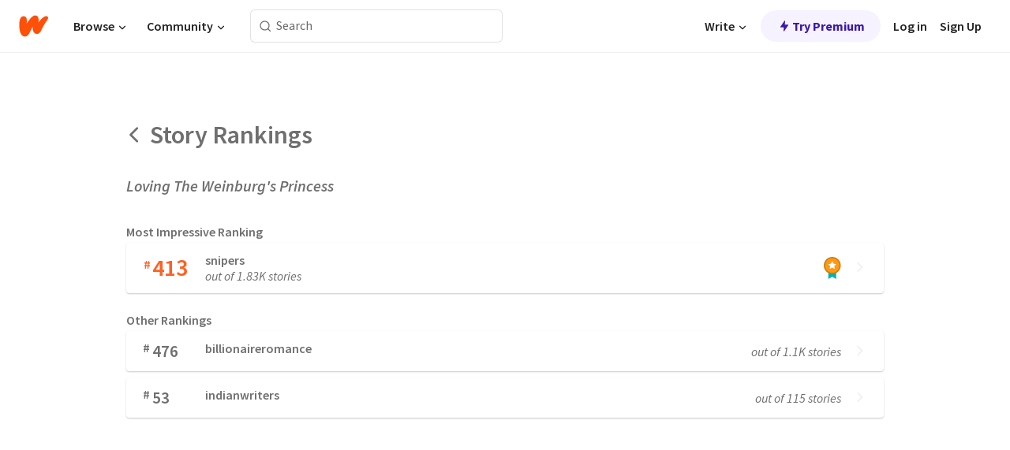

--- FILE ---
content_type: text/javascript
request_url: https://www.wattpad.com/wp-web-assets/build/routes/story_.$storyid.rankings-ZZIOD2GX.js
body_size: 1119
content:
import{a as I}from"/wp-web-assets/build/_shared/chunk-HG6VKKPY.js";import{a as h}from"/wp-web-assets/build/_shared/chunk-W725VDT7.js";import{a as C}from"/wp-web-assets/build/_shared/chunk-NZUR3HR4.js";import{a as S}from"/wp-web-assets/build/_shared/chunk-MKZVYRB5.js";import{R as y}from"/wp-web-assets/build/_shared/chunk-VJNZB2TD.js";import{Q as d}from"/wp-web-assets/build/_shared/chunk-NPBYNEUF.js";import{b as u}from"/wp-web-assets/build/_shared/chunk-3H2OJZL7.js";import{w as k}from"/wp-web-assets/build/_shared/chunk-MGSJQYB4.js";import{a as $,b as s}from"/wp-web-assets/build/_shared/chunk-NFQRDOF2.js";import{e as i}from"/wp-web-assets/build/_shared/chunk-H535LSQH.js";var V=i(S()),M=i(C()),w=i($());var m={"page-container":"Q-EzW",header:"RJWzs","left-arrow":"DisO8","rankings-title":"oCSqw","story-title":"EUMMB","ranking-subtitle":"IBJDf"};var t={"card-container":"Pjswl","left-side":"_9PcAa","right-side":"FzlH8","top-rank":"be3zS",rank:"mHodx","rank-symbol":"bqSIn","top-rank-symbol":"VQQYS","rank-count":"_4Oy04","top-rank-count":"_3Bvnd","category-info":"EcQKd","category-label":"dpJXw","top-category-label":"_6VbMF","rank-total":"O0VQN","card-arrow":"YzdGV"};var F=Intl.NumberFormat("en",{notation:"compact",minimumSignificantDigits:2,maximumSignificantDigits:3}),g=r=>F.format(r);var e=i(s()),D=({rank:r,category:a,rankTotal:l,siteRoot:p,t:c})=>(0,e.jsxs)("a",{className:t["card-container"],href:`${p}/stories/${a}/hot`,children:[(0,e.jsxs)("div",{className:t["left-side"],children:[(0,e.jsxs)("div",{className:t["top-rank"],children:[(0,e.jsx)("span",{className:t["top-rank-symbol"],children:"#"}),(0,e.jsx)("div",{className:t["top-rank-count"],children:r})]}),(0,e.jsxs)("div",{className:t["category-info"],children:[(0,e.jsx)("div",{className:t["top-category-label"],children:a}),(0,e.jsx)("div",{className:t["rank-total"],children:c("out of %s stories",g(l))})]})]}),(0,e.jsxs)("div",{className:t["right-side"],children:[(0,e.jsx)("img",{src:"/wp-web-assets/images/ranking-medal.png",width:"22",height:"28","aria-hidden":"true"}),(0,e.jsx)("div",{className:t["card-arrow"],children:(0,e.jsx)(d,{name:"chevronRight",height:"14",strokeColor:"var(--wp-neutral-3)",fill:"var(--wp-neutral-3)"})})]})]}),N=D;var n=i(s()),_=({rank:r,category:a,rankTotal:l,siteRoot:p,t:c})=>(0,n.jsxs)("a",{className:t["card-container"],href:`${p}/stories/${a}/hot`,children:[(0,n.jsxs)("div",{className:t["left-side"],children:[(0,n.jsxs)("div",{className:t.rank,children:[(0,n.jsx)("span",{className:t["rank-symbol"],children:"#"}),(0,n.jsx)("div",{className:t["rank-count"],children:r})]}),(0,n.jsx)("div",{className:t["category-label"],children:a})]}),(0,n.jsxs)("div",{className:t["right-side"],children:[(0,n.jsx)("div",{className:t["rank-total"],children:c("out of %s stories",g(l))}),(0,n.jsx)("div",{className:t["card-arrow"],children:(0,n.jsx)(d,{name:"chevronRight",height:"14",strokeColor:"var(--wp-neutral-3)",fill:"var(--wp-neutral-3)"})})]})]}),R=_;var o=i(s());function v(){let{t:r}=u(),{tagRankings:a,storyTitle:l,storyId:p,siteRoot:c}=k();return(0,o.jsx)(o.Fragment,{children:(0,o.jsxs)("div",{className:m["page-container"],children:[(0,o.jsxs)("div",{className:m.header,children:[(0,o.jsx)("a",{className:m["left-arrow"],href:`${c}/story/${p}`,"aria-label":r("Back"),children:(0,o.jsx)(d,{name:"chevronLeft",height:"22",strokeColor:"var(--wp-neutral-2)",fill:"var(--wp-neutral-2)"})}),(0,o.jsx)("div",{className:m["rankings-title"],children:r("Story Rankings")})]}),(0,o.jsx)("div",{className:m["story-title"],children:l}),(0,o.jsx)("div",{className:m["ranking-subtitle"],children:r("Most Impressive Ranking")}),(0,o.jsx)(N,{rank:a[0].rank,category:a[0].name,rankTotal:a[0].total,siteRoot:c,t:r}),(0,o.jsx)("div",{className:m["ranking-subtitle"],children:r("Other Rankings")}),a.slice(1,a.length).map(f=>(0,o.jsx)(R,{rank:f.rank,category:f.name,rankTotal:f.total,siteRoot:c,t:r},`ranking-${f.rank}-${f.name}`))]})})}var T=i(I());var x=i(s());function z(r,a,l){return`${l}/story/${r}-${h(a)}`}var E=r=>{let{data:a}=r;return a?(0,T.metaV1)(r,{title:a.title,canonical:{tagName:"link",rel:"canonical",href:z(a.storyId,a.storyTitle,a.siteRoot)}}):[]};function b(){return(0,w.useEffect)(()=>{y("rankings")},[]),(0,x.jsx)(v,{})}export{b as default,E as meta};
